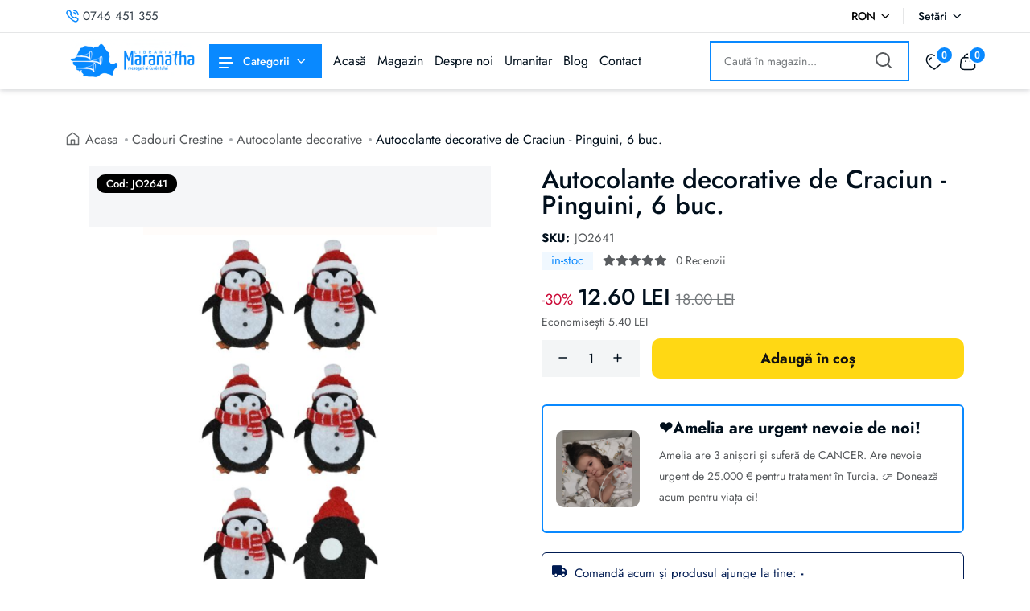

--- FILE ---
content_type: application/javascript; charset=UTF-8
request_url: https://www.librariamaranatha.ro/chunk-LY2WHDMJ.js
body_size: 2209
content:
function w(e){return e!==null&&typeof e=="object"&&"constructor"in e&&e.constructor===Object}function p(e,t){e===void 0&&(e={}),t===void 0&&(t={}),Object.keys(t).forEach(n=>{typeof e[n]>"u"?e[n]=t[n]:w(t[n])&&w(e[n])&&Object.keys(t[n]).length>0&&p(e[n],t[n])})}var S={body:{},addEventListener(){},removeEventListener(){},activeElement:{blur(){},nodeName:""},querySelector(){return null},querySelectorAll(){return[]},getElementById(){return null},createEvent(){return{initEvent(){}}},createElement(){return{children:[],childNodes:[],style:{},setAttribute(){},getElementsByTagName(){return[]}}},createElementNS(){return{}},importNode(){return null},location:{hash:"",host:"",hostname:"",href:"",origin:"",pathname:"",protocol:"",search:""}};function E(){let e=typeof document<"u"?document:{};return p(e,S),e}var v={document:S,navigator:{userAgent:""},location:{hash:"",host:"",hostname:"",href:"",origin:"",pathname:"",protocol:"",search:""},history:{replaceState(){},pushState(){},go(){},back(){}},CustomEvent:function(){return this},addEventListener(){},removeEventListener(){},getComputedStyle(){return{getPropertyValue(){return""}}},Image(){},Date(){},screen:{},setTimeout(){},clearTimeout(){},matchMedia(){return{}},requestAnimationFrame(e){return typeof setTimeout>"u"?(e(),null):setTimeout(e,0)},cancelAnimationFrame(e){typeof setTimeout>"u"||clearTimeout(e)}};function a(){let e=typeof window<"u"?window:{};return p(e,v),e}function M(e){let t=e;Object.keys(t).forEach(n=>{try{t[n]=null}catch{}try{delete t[n]}catch{}})}function P(e,t){return t===void 0&&(t=0),setTimeout(e,t)}function j(){return Date.now()}function b(e){let t=a(),n;return t.getComputedStyle&&(n=t.getComputedStyle(e,null)),!n&&e.currentStyle&&(n=e.currentStyle),n||(n=e.style),n}function F(e,t){t===void 0&&(t="x");let n=a(),r,i,s,l=b(e);return n.WebKitCSSMatrix?(i=l.transform||l.webkitTransform,i.split(",").length>6&&(i=i.split(", ").map(o=>o.replace(",",".")).join(", ")),s=new n.WebKitCSSMatrix(i==="none"?"":i)):(s=l.MozTransform||l.OTransform||l.MsTransform||l.msTransform||l.transform||l.getPropertyValue("transform").replace("translate(","matrix(1, 0, 0, 1,"),r=s.toString().split(",")),t==="x"&&(n.WebKitCSSMatrix?i=s.m41:r.length===16?i=parseFloat(r[12]):i=parseFloat(r[4])),t==="y"&&(n.WebKitCSSMatrix?i=s.m42:r.length===16?i=parseFloat(r[13]):i=parseFloat(r[5])),i||0}function d(e){return typeof e=="object"&&e!==null&&e.constructor&&Object.prototype.toString.call(e).slice(8,-1)==="Object"}function x(e){return typeof window<"u"&&typeof window.HTMLElement<"u"?e instanceof HTMLElement:e&&(e.nodeType===1||e.nodeType===11)}function T(){let e=Object(arguments.length<=0?void 0:arguments[0]),t=["__proto__","constructor","prototype"];for(let n=1;n<arguments.length;n+=1){let r=n<0||arguments.length<=n?void 0:arguments[n];if(r!=null&&!x(r)){let i=Object.keys(Object(r)).filter(s=>t.indexOf(s)<0);for(let s=0,l=i.length;s<l;s+=1){let o=i[s],u=Object.getOwnPropertyDescriptor(r,o);u!==void 0&&u.enumerable&&(d(e[o])&&d(r[o])?r[o].__swiper__?e[o]=r[o]:T(e[o],r[o]):!d(e[o])&&d(r[o])?(e[o]={},r[o].__swiper__?e[o]=r[o]:T(e[o],r[o])):e[o]=r[o])}}}return e}function L(e,t,n){e.style.setProperty(t,n)}function A(e){let{swiper:t,targetPosition:n,side:r}=e,i=a(),s=-t.translate,l=null,o,u=t.params.speed;t.wrapperEl.style.scrollSnapType="none",i.cancelAnimationFrame(t.cssModeFrameID);let h=n>s?"next":"prev",g=(f,m)=>h==="next"&&f>=m||h==="prev"&&f<=m,y=()=>{o=new Date().getTime(),l===null&&(l=o);let f=Math.max(Math.min((o-l)/u,1),0),m=.5-Math.cos(f*Math.PI)/2,c=s+m*(n-s);if(g(c,n)&&(c=n),t.wrapperEl.scrollTo({[r]:c}),g(c,n)){t.wrapperEl.style.overflow="hidden",t.wrapperEl.style.scrollSnapType="",setTimeout(()=>{t.wrapperEl.style.overflow="",t.wrapperEl.scrollTo({[r]:c})}),i.cancelAnimationFrame(t.cssModeFrameID);return}t.cssModeFrameID=i.requestAnimationFrame(y)};y()}function _(e){return e.querySelector(".swiper-slide-transform")||e.shadowRoot&&e.shadowRoot.querySelector(".swiper-slide-transform")||e}function D(e,t){return t===void 0&&(t=""),[...e.children].filter(n=>n.matches(t))}function W(e,t){t===void 0&&(t=[]);let n=document.createElement(e);return n.classList.add(...Array.isArray(t)?t:[t]),n}function I(e){let t=a(),n=E(),r=e.getBoundingClientRect(),i=n.body,s=e.clientTop||i.clientTop||0,l=e.clientLeft||i.clientLeft||0,o=e===t?t.scrollY:e.scrollTop,u=e===t?t.scrollX:e.scrollLeft;return{top:r.top+o-s,left:r.left+u-l}}function q(e,t){let n=[];for(;e.previousElementSibling;){let r=e.previousElementSibling;t?r.matches(t)&&n.push(r):n.push(r),e=r}return n}function N(e,t){let n=[];for(;e.nextElementSibling;){let r=e.nextElementSibling;t?r.matches(t)&&n.push(r):n.push(r),e=r}return n}function B(e,t){return a().getComputedStyle(e,null).getPropertyValue(t)}function K(e){let t=e,n;if(t){for(n=0;(t=t.previousSibling)!==null;)t.nodeType===1&&(n+=1);return n}}function V(e,t){let n=[],r=e.parentElement;for(;r;)t?r.matches(t)&&n.push(r):n.push(r),r=r.parentElement;return n}function H(e,t){function n(r){r.target===e&&(t.call(e,r),e.removeEventListener("transitionend",n))}t&&e.addEventListener("transitionend",n)}function R(e,t,n){let r=a();return n?e[t==="width"?"offsetWidth":"offsetHeight"]+parseFloat(r.getComputedStyle(e,null).getPropertyValue(t==="width"?"margin-right":"margin-top"))+parseFloat(r.getComputedStyle(e,null).getPropertyValue(t==="width"?"margin-left":"margin-bottom")):e.offsetWidth}export{E as a,a as b,M as c,P as d,j as e,F as f,d as g,T as h,L as i,A as j,_ as k,D as l,W as m,I as n,q as o,N as p,B as q,K as r,V as s,H as t,R as u};
